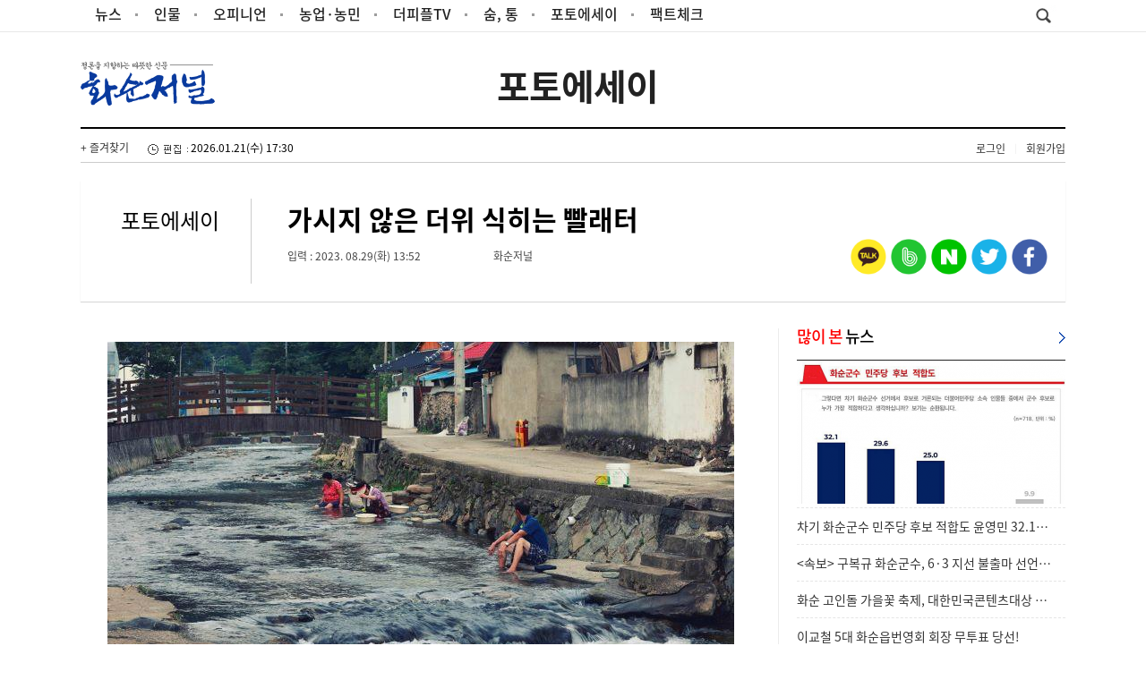

--- FILE ---
content_type: text/html
request_url: http://www.hsjn.co.kr/article.php?aid=1010661771
body_size: 5652
content:
<!DOCTYPE html>
<html>
<HTML>
<HEAD>
<TITLE>가시지 않은 더위 식히는 빨래터 - 화순저널</TITLE>
<meta http-equiv="Content-Type" content="text/html; charset=euc-kr">
<script src="http://code.jquery.com/jquery-latest.js"></script>
<link href="//maxcdn.bootstrapcdn.com/font-awesome/4.1.0/css/font-awesome.min.css" rel="stylesheet" />
<script src="/jquery/jquery.bxslider.min.js"></script>
<script src="/jquery/jquery_menu.js"></script>
<meta name="viewport" content="width=1200">
<link rel="icon" type="image/x-icon" href="/favicon.ico">

	<meta property='og:type' content='website'>
	<meta property='og:title' content='가시지 않은 더위 식히는 빨래터'/>
	<meta property='og:type' content='article'/>
	<meta property='og:url' content='http://www.hsjn.co.kr/article.php?aid=1010661771'/>
	<meta property='og:image' content='http://www.hsjn.co.kr/upimages/gisaimg/202308/29_10106.jpg?ver=2'/>	<meta property='og:site_name' content='hsjn'/>
	<meta property="og:regDate" content="20260121174052" />
	<meta property='og:description' content='가시지 않은 더위를 식히는 빨래터.30도를 웃도는 불볕더위가 기승을 부리고 있는 가운데화순군 동복면 가수리 마을 빨래터에서 빨래하는 모습과 더위를 식히는 사람이 정겹다.'/>
<meta name="description" content="뉴스, 인물, 소식, 팩트체크, 생활나눔, 문화예술, 포토에세이, 더피플TV, 화순저널"/>



<!--[if lt IE 9]>
<script src="/js/html5.js"></script>
<![endif]-->
<!--[if (gte IE 6)&(lte IE 8)]>
<script src="/js/selectivizr-min.js" type="text/javascript"></script>
<![endif]-->

<link rel="stylesheet" href="/css/news.css?time=1768984852" type="text/css">

<script language="JavaScript" src="/include/news.js?k=1"></script>
<script type="text/javascript" src="/js/common.js"></script>

</head>
<body bgcolor='#ffffff' style='margin:0px'><div class="topbar_wrap">
<div class="topbar">
<div class="logo"><a href="/">홈페이지</a></div>
<div class="sns_wrap">
<div class="social">
	<ul>
		<li class="facebook"><a href="https://www.facebook.com/sharer.php?u=http%3A%2F%2Fwww.hsjn.co.kr%2F%2Farticle.php%3Faid%3D1010661771" title="페이스북 공유하기" target="_blank">페이스북</a></li>
		<li class="twitter"><a href="https://twitter.com/intent/tweet?url=http%3A%2F%2Fwww.hsjn.co.kr%2F%2Farticle.php%3Faid%3D1010661771&text=%EA%B0%80%EC%8B%9C%EC%A7%80+%EC%95%8A%EC%9D%80+%EB%8D%94%EC%9C%84+%EC%8B%9D%ED%9E%88%EB%8A%94+%EB%B9%A8%EB%9E%98%ED%84%B0" title="트위터 공유하기" target="_blank">트위터</a></li>
		<li class="kakao"><a href="https://story.kakao.com/share?url=http%3A%2F%2Fwww.hsjn.co.kr%2F%2Farticle.php%3Faid%3D1010661771" title="카카오스토리 공유하기" target="_blank">카카오스토리</a></li>
		<li class="band"><a href="http://www.band.us/plugin/share?body=%EA%B0%80%EC%8B%9C%EC%A7%80+%EC%95%8A%EC%9D%80+%EB%8D%94%EC%9C%84+%EC%8B%9D%ED%9E%88%EB%8A%94+%EB%B9%A8%EB%9E%98%ED%84%B0%20http%3A%2F%2Fwww.hsjn.co.kr%2F%2Farticle.php%3Faid%3D1010661771" title="밴드 공유하기" target="_blank">밴드</a></li>
	</ul>
</div>
</div>
<div class="title"><p>가시지 않은 더위 식히는 빨래터</p></div>
<div class="progress" id="progress"></div>
</div>
</div>

<script>
$(document).ready( function() {
	$(window).scroll( function() {
	var read_top = $(window).scrollTop();
	if (read_top > 340 ) {
		$('.topbar_wrap').animate({ top: "0" },0 );
	} else {
		$('.topbar_wrap').animate({ top:"-76px" },0 );
	}
	var scrolltop = $(document).scrollTop();
	var height = $(document).height();
	var windowHeight = $(window).height();
	var progress = (scrolltop / (height - windowHeight)) * 100 + '%';
	$('#progress').css('width', progress);
	});

});
</script>


<style>
	
/* 기사뷰 탑 바 */
.topbar_wrap {position:fixed; left:0; top:-76px; width:100%; height:76px; padding:0; background:url("/img/bg_fx_topbar.png") repeat-x scroll 0 0; z-index:500}
.topbar_wrap .topbar {position:relative; width:100%; min-width:1100px; min-height:56px; margin:0 auto;padding-bottom:15px;}
.topbar_wrap .topbar .logo {position:absolute; left:20px; top:14px;}
.topbar_wrap .topbar .logo a {display:block; width:120px; height:30px; text-indent:-9999px; background:url("/upimages/logo.png") no-repeat;background-size: contain;}
.topbar_wrap .topbar .sns_wrap {position:absolute; top:16px; right:30px;}
.topbar_wrap .topbar .sns_wrap .social {float:left;}
.topbar_wrap .topbar .sns_wrap .social li {float:left; background:url("/img/set_sub.png") no-repeat scroll 0 0 transparent; width:27px; height:30px;}
.topbar_wrap .topbar .sns_wrap .social li a {display:block; width:27px; height:30px; text-indent:-9999px;}
.topbar_wrap .topbar .sns_wrap .social li.facebook {background-position:0 -419px; margin-right:3px;}
.topbar_wrap .topbar .sns_wrap .social li.facebook:hover {background-position:0 -449px;}
.topbar_wrap .topbar .sns_wrap .social li.twitter {background-position:-32px -419px; margin-right:2px;}
.topbar_wrap .topbar .sns_wrap .social li.twitter:hover {background-position:-32px -449px;}
.topbar_wrap .topbar .sns_wrap .social li.kakao {background-position:-92px -419px; margin-right:1px;}
.topbar_wrap .topbar .sns_wrap .social li.kakao:hover {background-position:-92px -449px;}
.topbar_wrap .topbar .sns_wrap .social li.band {width:40px; background-position:-152px -419px; margin-right:8px;}
.topbar_wrap .topbar .sns_wrap .social li.band:hover {background-position:-152px -449px;}
.topbar_wrap .topbar .sns_wrap .social li.nhnblog {width:30px; background-position:-370px -419px; margin-right:5px;}
.topbar_wrap .topbar .sns_wrap .social li.nhnblog:hover {background-position:-370px -449px;}

.topbar_wrap .topbar .title { min-width:200px;}
.topbar_wrap .topbar .title p { overflow:hidden;  max-width:500px;color:#000000; margin:0 auto; padding-top:14px;font-size:20px;font-weight:bold; letter-spacing:0; text-align:center; text-overflow:ellipsis; white-space:nowrap }

.progress { display: block; position: absolute;top: 60px; height:3px;background:#3399ff;transition: width .4s ease-out;transform: rotateZ(0deg);z-index: 99999998;width:0 }
</style>



<div class="wrap">


<div id='topmenu_bg'>
<div id='topmenu'>
<ul id="main-menu">
<li>
	<a href="/section.php?sid=2">뉴스</a>
	<ul class="sub-menu">
<li><a href='/section.php?sid=2'>정치</a></li>
<li><a href='/section.php?sid=3'>경제</a></li>
<li><a href='/section.php?sid=4'>사회</a></li>
<li><a href='/section.php?sid=32'>건강·의료</a></li>
<li><a href='/section.php?sid=6'>교육</a></li>
<li><a href='/section.php?sid=7'>스포츠</a></li>
<li><a href='/section.php?sid=12'>전남도</a></li>
<li><a href='/section.php?sid=34'>소방서</a></li>
<li><a href='/section.php?sid=35'>동네방네</a></li>
<li><a href='/section.php?sid=36'>환경</a></li>
<li><a href='/section.php?sid=37'>여성·청년</a></li>
<li><a href='/section.php?sid=38'>문화</a></li>
<li><a href='/section.php?sid=43'>종교·영성</a></li>	</ul>
</li>

</li>
<li>
	<a href="#">인물</a>
	<ul class="sub-menu">
<li><a href='/section.php?sid=8'>인터뷰</a></li>
<li><a href='/section.php?sid=33'>화순 현대사 인물전</a></li>	</ul>
</li>
<li>
	<a href="#">오피니언</a>
	<ul class="sub-menu">
<li><a href='/section.php?sid=20'>칼럼</a></li>
<li><a href='/section.php?sid=41'>데스크칼럼</a></li>
<li><a href='/section.php?sid=21'>기고</a></li>
<li><a href='/section.php?sid=42'>화순사람들 협동조합</a></li>
<li><a href='/section.php?sid=44'>한광용 Generative New Media Art</a></li>	</ul>
</li>
<li>
	<a href="#">농업·농민</a>
	<ul class="sub-menu">
<li><a href='/section.php?sid=29'>농업·농민</a></li>
<li><a href='/section.php?sid=31'>귀농·귀촌</a>	</ul>
</li>
<li>
	<a href="/section.php?sid=22">더피플TV</a>
</li>
<li>
	<a href="#">숨, 통</a>
	<ul class="sub-menu">
<li><a href='/section.php?sid=17'>영화</a></li>
<li><a href='/section.php?sid=18'>책</a></li>
<li><a href='/section.php?sid=30'>시와 삶</a></li>
<li><a href='/section.php?sid=39'>여행</a></li>
<li><a href='/section.php?sid=40'>요리</a></li>	</ul>
</li>
<li>
	<a href="/section.php?sid=25">포토에세이</a>
</li>

<li>
	<a href="/section.php?sid=10">팩트체크</a>
</li>



</ul>

<ul class='search'><form method="get" action="/searchs.php" name='searchform' style='margin:0;'>
<div style="padding:1px;float:left;width:140px;height:30px;"><input type="text" name="searchword" size="18" class="sbox"></div><input type='image' src="/nimg/search.png" style='verical-align:bottom'></form>

</ul>

</div>



</div>



<table width='1100' border="0" cellspacing="0" cellpadding="0" style='margin:30px auto 10px' align='center'>
<tr>
<td width='140'><a href='/'><img src='/upimages/logo.png' width='150' border='0'></a></td>
<td valign='top'><div  id='big_sec_ttl'> <A href='/section.php?sid=25'>포토에세이</a></div></td>
<td width='140'></td>
</tr>
<tr>
<td colspan='3'>

<ul class='ssmenu'>
</ul></td>
</tr>
</table>



<div class="top_gnbBG">
<div class='top_gnb2'>
<ul class='fsite2'>
<li><a href='#' onclick="window.external.AddFavorite('http://www.hsjn.co.kr','화순저널');">+ 즐겨찾기</a></li>
<li><img src='/img/time.gif' align='absmiddle'> 2026.01.21(수) 17:30</li>
</ul>

<ul class='top_login'>
<li><a href="/member/login.php">로그인</a></li>
<li class='mgubun'>|</li>
<li><a href="/member/register.php">회원가입</a></li>
</ul>
</div>
</div><div id='title_wrap'>
<span>포토에세이</span>
<div id='adttl'>
가시지 않은 더위 식히는 빨래터<ul id='byline'>
<li>입력 : 2023. 08.29(화) 13:52</li>
<li>화순저널</li>
</ul>
<ul id='social'>
<script src="//developers.kakao.com/sdk/js/kakao.min.js"></script>
<script type='text/javascript'>
var pTitl = $("meta[property='og:title']").attr("content");
var pDesc = $("meta[property='og:description']").attr("content");
var pImg = $("meta[property='og:image']:eq(0)").attr("content");
    Kakao.init('2bf632cf16bf5b8ad872e7467e93ace2');
    function sendLink() {
      Kakao.Link.sendDefault({
        objectType: 'feed',
        content: {
          title: pTitl,
          description: pDesc,
          imageUrl: pImg,
          link: {
            mobileWebUrl: 'http://m.hsjn.co.kr/article.php?aid=1010661771',
            webUrl: 'http://www.hsjn.co.kr/article.php?aid=1010661771'
          }
        },
        buttons: [
          {
            title: '기사보기',
            link: {
            mobileWebUrl: 'http://m.hsjn.co.kr/article.php?aid=1010661771',
            webUrl: 'http://www.hsjn.co.kr/article.php?aid=1010661771'
            }
          },
          {
            title: '홈페이지',
            link: {
            mobileWebUrl: 'http://m.hsjn.co.kr',
            webUrl: 'http://www.hsjn.co.kr'
            }
          }
        ]
      });
    }
</script>
<li><a href="https://www.facebook.com/sharer.php?u=http%3A%2F%2Fwww.hsjn.co.kr%2F%2Farticle.php%3Faid%3D1010661771" title="페이스북으로 공유하기" target="_blank"><img src='/sns/facebook.png'></a></li>
<li><a href="https://twitter.com/intent/tweet?url=http%3A%2F%2Fwww.hsjn.co.kr%2F%2Farticle.php%3Faid%3D1010661771&text=%EA%B0%80%EC%8B%9C%EC%A7%80+%EC%95%8A%EC%9D%80+%EB%8D%94%EC%9C%84+%EC%8B%9D%ED%9E%88%EB%8A%94+%EB%B9%A8%EB%9E%98%ED%84%B0" title="트위터로 공유하기" target="_blank"><img src='/sns/twitter.png'></li>
<li><a href="http://share.naver.com/web/shareView.nhn?url=http%3A%2F%2Fwww.hsjn.co.kr%2F%2Farticle.php%3Faid%3D1010661771&title=%EA%B0%80%EC%8B%9C%EC%A7%80+%EC%95%8A%EC%9D%80+%EB%8D%94%EC%9C%84+%EC%8B%9D%ED%9E%88%EB%8A%94+%EB%B9%A8%EB%9E%98%ED%84%B0" title="네이버로 공유하기"  target="_blank"><img src='/sns/naver.png'></li>
<li><a href='http://band.us/plugin/share?body=%EA%B0%80%EC%8B%9C%EC%A7%80+%EC%95%8A%EC%9D%80+%EB%8D%94%EC%9C%84+%EC%8B%9D%ED%9E%88%EB%8A%94+%EB%B9%A8%EB%9E%98%ED%84%B0%20http%3A%2F%2Fwww.hsjn.co.kr%2F%2Farticle.php%3Faid%3D1010661771' title="밴드로 공유하기"  target='_blank'><img src='/sns/band.png'></a></li>
<li><a href='javascript:sendLink()' title="카카오톡 공유하기"><img src='/sns/talk.png'></a></li>

</ul>
</div>
</div><table width=1100 cellpadding=0 cellspacing=0 border=0 align='center' style='margin:0 auto'>
<tr valign="top"><td><table width=100% cellpadding=0 cellspacing=0 border=0><tr><td style='padding: 0 0 20 0;text-align: justify;'><div id=content><table align=center cellpadding=3 width='700' style='margin:10px auto 30px'>
		<tr><td><img src=/view_img.php?gimg=202308/29_10106.jpg  width='700' border=0></td></tr></table>가시지 않은 더위를 식히는 빨래터.<br />
30도를 웃도는 불볕더위가 기승을 부리고 있는 가운데<br />
화순군 동복면 가수리 마을 빨래터에서 빨래하는 모습과 더위를 식히는 사람이 정겹다.<div style='margin-top:20px;text-align:right'>화순저널 hsjn2004@naver.com</div></div></td></tr></table><ul id='social2'>
<script src="//developers.kakao.com/sdk/js/kakao.min.js"></script>
<script type='text/javascript'>
var pTitl = $("meta[property='og:title']").attr("content");
var pDesc = $("meta[property='og:description']").attr("content");
var pImg = $("meta[property='og:image']:eq(0)").attr("content");
    Kakao.init('2bf632cf16bf5b8ad872e7467e93ace2');
    function sendLink() {
      Kakao.Link.sendDefault({
        objectType: 'feed',
        content: {
          title: pTitl,
          description: pDesc,
          imageUrl: pImg,
          link: {
            mobileWebUrl: 'http://m.hsjn.co.kr/article.php?aid=1010661771',
            webUrl: 'http://www.hsjn.co.kr/article.php?aid=1010661771'
          }
        },
        buttons: [
          {
            title: '기사보기',
            link: {
            mobileWebUrl: 'http://m.hsjn.co.kr/article.php?aid=1010661771',
            webUrl: 'http://www.hsjn.co.kr/article.php?aid=1010661771'
            }
          },
          {
            title: '홈페이지',
            link: {
            mobileWebUrl: 'http://m.hsjn.co.kr',
            webUrl: 'http://www.hsjn.co.kr'
            }
          }
        ]
      });
    }
</script>
<li><a href="https://www.facebook.com/sharer.php?u=http%3A%2F%2Fwww.hsjn.co.kr%2F%2Farticle.php%3Faid%3D1010661771" title="페이스북으로 공유하기" target="_blank"><img src='/sns/facebook.png'></a></li>
<li><a href="https://twitter.com/intent/tweet?url=http%3A%2F%2Fwww.hsjn.co.kr%2F%2Farticle.php%3Faid%3D1010661771&text=%EA%B0%80%EC%8B%9C%EC%A7%80+%EC%95%8A%EC%9D%80+%EB%8D%94%EC%9C%84+%EC%8B%9D%ED%9E%88%EB%8A%94+%EB%B9%A8%EB%9E%98%ED%84%B0" title="트위터로 공유하기" target="_blank"><img src='/sns/twitter.png'></li>
<li><a href="http://share.naver.com/web/shareView.nhn?url=http%3A%2F%2Fwww.hsjn.co.kr%2F%2Farticle.php%3Faid%3D1010661771&title=%EA%B0%80%EC%8B%9C%EC%A7%80+%EC%95%8A%EC%9D%80+%EB%8D%94%EC%9C%84+%EC%8B%9D%ED%9E%88%EB%8A%94+%EB%B9%A8%EB%9E%98%ED%84%B0" title="네이버로 공유하기"  target="_blank"><img src='/sns/naver.png'></li>
<li><a href='http://band.us/plugin/share?body=%EA%B0%80%EC%8B%9C%EC%A7%80+%EC%95%8A%EC%9D%80+%EB%8D%94%EC%9C%84+%EC%8B%9D%ED%9E%88%EB%8A%94+%EB%B9%A8%EB%9E%98%ED%84%B0%20http%3A%2F%2Fwww.hsjn.co.kr%2F%2Farticle.php%3Faid%3D1010661771' title="밴드로 공유하기"  target='_blank'><img src='/sns/band.png'></a></li>
<li><a href='javascript:sendLink()' title="카카오톡 공유하기"><img src='/sns/talk.png'></a></li>

</ul><table width=100% cellpadding='0' cellspacing='0' border='0' style='margin:20px 0'>
<tr><td height='1' bgcolor='#a5a5a5'></td></tr>
<tr><td align='right' style='padding: 8px 10px 4px 0'>
<a href=javascript:history.go(-1)><img src=./homeimg/btn_back.gif border=0 align=absmiddle></a>
<a href=print.php?aid=1010661771 target=_blank><img src=./homeimg/btn_print.gif border=0 align=absmiddle></a>

<a href=scrap.php?aid=1010661771><img src=/homeimg/btn_scrap.gif border=0 align=absmiddle></a>
<a href=#top><img src=/homeimg/btn_top.gif border=0 align=absmiddle></a></td></tr>
</table></td>
<td width='20'><img src='/gong.gif' width='20' height='0'></td>
<td width='1' bgcolor='#ECECEC'><img src='/gong.gif' width='1' height='0'></td>
<td width='20'><img src='/gong.gif' width='20' height='0'></td>
<td valign=top width='300' style='padding:0 0 10 0'><div id='dan4'>

<div class='dan3_box'>
<div class='rttl'><a href="#" class="sec_ttl"><font color='red'>많이 본</font> 뉴스<span></span></a></div>
<div style='text-align:center'><a href='/article.php?aid=1932254387'><img src='/upimages/thumb/300x160_19322.png' ></a></div><div id='top_jul'><a href='/article.php?aid=1932254387' class='title_jul'>차기 화순군수 민주당 후보 적합도 윤영민 32.1…</a></div><div id='top_jul'><a href='/article.php?aid=1933272053' class='title_jul'><속보> 구복규 화순군수, 6·3 지선 불출마 선언…</a></div><div id='top_jul'><a href='/article.php?aid=1930666408' class='title_jul'>화순 고인돌 가을꽃 축제, 대한민국콘텐츠대상 …</a></div><div id='top_jul'><a href='/article.php?aid=1931437756' class='title_jul'>이교철 5대 화순읍번영회 회장 무투표 당선!</a></div><div id='top_jul'><a href='/article.php?aid=1931385106' class='title_jul'>화순군, ‘2026년 군민과의 대화’ 순항</a></div><div id='top_jul'><a href='/article.php?aid=1931226682' class='title_jul'>화순공공도서관, 겨울 독서교실 「K-코드로 알아…</a></div><div id='top_jul'><a href='/article.php?aid=1930931991' class='title_jul'>화순군립최상준미술관 소장작품전 ‘예술의 만남…</a></div></div>

<div class='dan3_box mT20'>
<div class='rttl'><a href="#" class="sec_ttl"><font color='red'>최신</font> 뉴스<span></span></a></div>
<ul class='side_photo'>
<li><a href='/article.php?aid=1933468436'><img src='/upimages/thumb/7660_19334.png' ><p>화순군립최상준미술관, ‘동구리 어린이 미술학교…</p></a></li><li><a href='/article.php?aid=1933341182'><img src='/upimages/thumb/7660_19333.png' ><p>화순군청소년수련관, ‘2026년 겨울방학 특별 프로…</p></a></li><li><a href='/article.php?aid=1933272053'><img src='/upimages/thumb/7660_19332.png' ><p><속보> 구복규 화순군수, 6·3 지선 불출마 선언</p></a></li><li><a href='/article.php?aid=1933184443'><img src='/upimages/thumb/7660_19331.png' ><p>화순군립최상준미술관, 미술교실 수강생 모집</p></a></li><li><a href='/article.php?aid=1933091706'><img src='/upimages/thumb/7660_19330.png' ><p>화순군, 논 땅심 키워 벼 깨씨무늬병 예방 나선다</p></a></li><li><a href='/article.php?aid=1932956798'><img src='/upimages/thumb/7660_19329.png' ><p>화순 사평빨래방, 타 지자체 벤치마킹으로 확산</p></a></li><li><a href='/article.php?aid=1932854490'><img src='/upimages/thumb/7660_19328.png' ><p>구복규 군수, 청풍면민의 생생한 의견, 군정에 적…</p></a></li><li><a href='/article.php?aid=1932716751'><img src='/upimages/thumb/7660_19327.png' ><p>장복자 청풍면장, 헌신적인 봉사로 섬김 행정 추진…</p></a></li><li><a href='/article.php?aid=1932620607'><img src='/upimages/thumb/7660_19326.png' ><p>화순교육지원청 Wee센터, 지역아동센터 아동 대상…</p></a></li><li><a href='/article.php?aid=1932586838'><img src='/upimages/thumb/7660_19325.png' ><p>화순군, ‘장기요양 재택의료센터 시범사업’ 업무…</p></a></li></ul></div>
</div></td>
</tr>
</table>
<div id='footer_menu'><a href='/intro/?menu=greeting'>회사소개</a><img src='/menu/copy/gu.gif' border='0'><A href='/intro/?menu=stipulation'>회원약관</a><img src='/menu/copy/gu.gif' border='0'><a href="/intro/?menu=privacy">개인정보보호정책</a><img src='/menu/copy/gu.gif' border='0'><a href="/intro/?menu=child">청소년보호정책</a><img src='/menu/copy/gu.gif' border='0'><A href='/form/contact.php'>제휴문의</a><img src='/menu/copy/gu.gif' border='0'><A href='/intro/?menu=yoon1'>인터넷신문윤리 강령</a><img src='/menu/copy/gu.gif' border='0'><A href='/form/ad.php'>광고문의</a><img src='/menu/copy/gu.gif' border='0'><A href='/form/'>기사제보</a></div>
<div id='footer_wrap'>
<div id='footer'>
<div id='flogo'><img src='/upimages/flogo.png'></div>
<div id='copyright'>
<li>제호 : 화순저널 ｜ 등록번호 : 전남, 아00377  ｜ 등록연월일 : 2020년 7월 16일 ｜  발행인 : 주식회사 하다  김지유 | 편집인 : 김지유</li>
<li>주소 : 전라남도 화순군 화순읍 자치샘로64(향청리) ｜ 전화 :  061-373-2004 ｜ 이메일 :  hsjn2004@naver.com｜ 청소년보호책임자 : 김한중</li>
<li>[ 화순저널 ]을 통해 제공되는 모든 콘텐츠는 무단 사용, 복사, 배포 시 저작권법에 저해되며 법적 제재를 받을 수 있습니다.</li> 
</div>
</div>
</div>
<div id='gotop' class='radius'><i class="fa fa-chevron-up" aria-hidden="true"></i></div><script>tmenu('8');</script>

--- FILE ---
content_type: text/css
request_url: http://www.hsjn.co.kr/css/news.css?time=1768984852
body_size: 7199
content:
@import url('layout.css?v=4');
@import url('skin.css?v=1');
dl,ul,ol { list-style:none;margin:0; padding:0 }
* { box-sizing:border-box; -moz-box-sizing:border-box; -webkit-box-sizing:border-box; }

a, img, input, button { selector-dummy: expression(this.hideFocus=true); }

a:link {  color: #333; text-decoration: none}
a:visited {  color: #003366; text-decoration: none}
a:hover {  color: #0000FF; text-decoration: underline}
a:active {  color: #FF3300; text-decoration: underline}


a.menu:link,a.menu:visited{ font-size:15px;text-decoration:none;letter-spacing:-1px;font-weight:normal;color:#000000}
a.menu:hover{ color:#D82612}
a.menu:active{ color:#00CCFF}

a.login:link,a.login:visited{ color:#222222; font-size:11px; font-family:돋움; padding:0 5px 0 5px; letter-spacing:-1px; text-decoration:none;}
a.login:hover{ ;color:#f0f0f0}
a.login:active{ color:#00CCFF}

.time {font-family:tahoma; font-size:8pt; letter-spacing:0px;color:#777777}
a.wmenu1:link,a.wmenu1:visited{ font-size: 9pt; text-decoration:none;color:#FFFFFF}
a.wmenu1:hover{ color:#FFFFCC}
a.wmenu1:active{ color:#00CCFF}

.youttl { font-size: 10pt; text-decoration:none;letter-spacing:-1px;color:#FFFFFF;font-weight:bold;padding:10px;}
a.wmenu:link,a.wmenu:visited{ font-size:12px; text-decoration:none;letter-spacing:-1px;color:#FFFFFF;line-height:14px }
a.wmenu:hover{ color:#FFFFCC}
a.wmenu:active{ color:#00CCFF}


a.topnews:link,a.topnews:visited{ font-size:14px;text-decoration:none;letter-spacing:0px;font-weight:bold;color:#222222}
a.topnews:hover{ color:#FFFF51}
a.topnews:active{ color:#cc0000}

a.sub_sec_ttl:link,a.sub_sec_ttl:visited{ font-weight:500;font-size:38px;text-decoration:none;letter-spacing:0px; color:#222}
a.sub_sec_ttl:hover{ color:#222}
a.sub_sec_ttl:active{ color:#222}

a.gi:link,a.gi:visited{ font-size: 9pt;text-decoration:none;letter-spacing:0px; color:#44538E}
a.gi:hover{ color:#CC0000}
a.gi:active{ color:#CC0000}

a.title_jul:link,a.title_jul:visited{ font-size:14px; font-weight:400; text-decoration:none;color:#333 }
a.title_jul:hover{  color:#C40909}
a.title_jul:active{ color:#C40909}

#ttl { text-align:left;margin-bottom:7px  }
#ttl:after {clear: both;content:'';display: block;height:0;visibility: hidden;}

a.han:link,a.han:visited{text-decoration:none;font-size:13px; color:#000000}
a.han:hover{ color:#C40909}
a.han:active{ color:#9A8F32}


a.relate:link,a.relate:visited{ font-size: 11pt; font-weight: bold;  text-decoration:none;letter-spacing:-1px; color:#000000}
a.relate:hover{ color:#C40909}
a.relate:active{ color:#9A8F32}


.menu_bg {  background-color: #F9F9F9; background-image: url("/homeimg/menu_bg2.gif"); background-repeat: repeat-x}

#mhead { width:100%;border: #d00808 2px solid; padding-left:15px;margin-bottom:20px; background-repeat: repeat-x}

a.mainhead:link,a.mainhead:visited{text-decoration:none;font-weight: bold;line-height:120%; font-size: 22pt;letter-spacing:-3px; color:#202020}
a.mainhead:hover{ color:#da0309}
a.mainhead:active{ color:#0099FF}


a.headline:link,a.headline:visited{text-decoration:none;font-weight: bold; font-size: 16pt;letter-spacing:-2px; color:#202020}
a.headline:hover{ color:#da0309}
a.headline:active{ color:#0099FF}

a.nheadline:link,a.nheadline:visited{text-decoration:none;font-weight: bold; font-size: 15pt;letter-spacing:-2px; color:#202020}
a.nheadline:hover{ color:#da0309}
a.nheadline:active{ color:#0099FF}

a.htitle:link,a.htitle:visited{text-decoration:none; font-weight: bold; font-size: 12pt; color:#CC0000}
a.htitle:hover{ color:#FF0000}
a.htitle:active{ color:#0099FF}


a.maintitle:link,a.maintitle:visited {overflow: hidden;
    height: 28px;
    padding-bottom: 2px;
    font-weight: bold;
    font-size: 19px;
    letter-spacing: -0.07em;
    word-break: break-all;
    word-wrap: normal;}
a.maintitle:hover {color:#d3231a; }
a.maintitle:active{ color:#0099FF;}


a.subtitle:link,a.subtitle:visited {color:#333;font-size:16px;text-decoration:none;font-weight:400 }
a.subtitle:hover { color:#d3231a; }
a.subtitle:active{ color:#0099FF; }


a.rittl:link,a.rittl:visited{font:11pt;color:#000063;font-weight:bold;letter-spacing:-1px;text-decoration:none;}
a.rittl:hover{ color:#DE0000 }
a.rittl:active{ color:#0099FF }

a.subtitle1:link,a.subtitle1:visited{font-size:15px;color:#202020;text-decoration:none;}
a.subtitle1:hover{color:#DE0000;}
a.subtitle1:active{color:#0099FF;}

a.sub1title:link,a.sub1title:visited{font:11pt;color:#000063;font-weight:bold;text-decoration:none;}
a.sub1title:hover{color:#DE0000 }
a.sub1title:active{color:#0099FF}

a.sublist:link,a.sublist:visited{font-size:15px;color:#333;font-weight:400;letter-spacing:-1px;text-decoration:none;}
a.sublist:hover{color:#DE0000;}
a.sublist:active{color:#0099FF;}

a.sublist1:link,a.sublist1:visited{font-size:14px;color:#000000;font-weight:bold;letter-spacing:-1px;text-decoration:none;}
a.sublist1:hover{ color:#DE0000 }
a.sublist1:active{ color:#0099FF }


#title{margin-top:3px; }

.title2 {  font-size: 10pt; font-weight: bold; letter-spacing:-1px;color:#737373}

.read_title{ font-size: 18pt;letter-spacing:-3px; color:#000000;font-weight:bold;text-decoration:none;}
#content{ font-size:16px;color:#000;line-height:1.8em  }

a.s1title:link{text-decoration:underline; font-weight: bold; font-size: 10pt; color:#B53C39}
a.s1title:visited{text-decoration:underline; font-weight: bold; font-size: 10pt; color:#B53C39}
a.s1title:hover{text-decoration:underline; font-weight: bold; font-size: 10pt; color:#B53C39}
a.s1title:active{text-decoration:underline; font-weight: bold; font-size: 10pt; color:#0000CC}

.listttl{text-decoration:none; font-weight: bold; font-size: 10pt;letter-spacing:-1px; color:#000063}
a.listttl:link{text-decoration:none; font-weight: bold; font-size: 10pt;letter-spacing:-1px; color:#000063}
a.listttl:visited{text-decoration:none; font-weight: bold; font-size: 10pt;letter-spacing:-1px; color:#000063}
a.listttl:hover{text-decoration:none; font-weight: bold; font-size: 10pt;letter-spacing:-1px; color:#FF3300}
a.listttl:active{text-decoration:none; font-weight: bold; font-size: 10pt;letter-spacing:-1px; color:#0000CC}


a.list:link{text-decoration:none; font-weight: bold; letter-spacing:-1px;font-size: 11pt; color:#222222}
a.list:visited{text-decoration:none; font-weight: bold;letter-spacing:-1px;font-size: 11pt; color:#222222}
a.list:hover{text-decoration:underline; font-weight: bold;letter-spacing:-1px;font-size: 11pt; color:#FF3300}
a.list:active{text-decoration:underline; font-weight: bold;letter-spacing:-1px;font-size: 11pt; color:#0000CC}

.jung_list{text-decoration:none; font-weight: bold; font-size: 9pt; color:#1A11B3}
.i_border {border:1px #CCCCCC solid;}

a.secttl:link,a.secttl:visited{text-decoration:none; font-weight: bold; font-size: 11pt; color:#3522A4 }
a.secttl:hover{ color:#DE0000 }
a.secttl:active{ color:#0099FF }


.youtube {text-decoration:none; font-weight: bold; font-size: 11pt; color:#CCCCCC;letter-spacing:-1px;}


a.jung_list:link,a.jung_list:visited{text-decoration:none; font-weight: bold; font-size: 9pt; color:#32209B}
a.jung_list:hover{text-decoration:underline; font-weight: bold; font-size: 9pt; color:#DE0000}
a.jung_list:active{text-decoration:underline; font-weight: bold; font-size: 9pt; color:#0099FF}

.copy {font-family:Dotum,tahoma; font-size:8pt; letter-spacing:0px;color:#666666;}
.ctime {font-family:tahoma; font-size:8pt; letter-spacing:0px;color:#222222;}

.selectstyle00
{
    FONT-SIZE: 9pt;
    MARGIN: 0px;
    COLOR: black;
    FONT-FAMILY: 굴림체;
    BACKGROUND-COLOR: #DEDCE8;
}
.selectstyle01
{
    FONT-SIZE: 9pt;
    MARGIN: 0px;
    COLOR: #FFFFFF;
    FONT-FAMILY: 굴림체;
    BACKGROUND-COLOR: #556783;
}
.gi_list { color:#222222;background-color:#ffffff;width:100%;font-size:9pt;line-height:26pt;padding:2 0 2 0; }
.jul {  font-size: 11pt; color:#111111; line-height: 18pt}
.list {  font-size: 9pt; line-height: 14pt}

.s_td {  font-size: 10pt; line-height: 15pt;letter-spacing:0px; font-size: 10pt; color:#333333;text-align: justify;}

a.summary:link,a.summary:visited{font-family:"Noto Sans KR";font-size:12px; line-height:1.5em;letter-spacing:-0.5px; text-decoration:none; color:#666666;font-weight:100;text-align: justify;}
a.summary:hover{ color:#000000 }
a.summary:active{ color:#000099 }


a.ssummary:link,a.ssummary:visited{font-size:12px;line-height:1.5em;text-decoration:none; color:#888;text-align: justify;}
a.ssummary:hover{ color:#000000 }
a.ssummary:active{ color:#000099 }


a.msummary:link,a.msummary:visited{ font-size:13px; line-height:1.7em;text-decoration:none; color:#666666;letter-spacing:-0.5px;font-weight:300;text-align: justify;}
a.msummary:hover{ color:#000000 }
a.msummary:active{ color:#000099 }


TD { font-size:9pt }
#dan2bg {border-top: #e4e4e4 1px solid;border-left: #e4e4e4 1px solid;border-right: #e4e4e4 1px solid;padding:10px;height:100%; background-color: #F5F5F5; }
.box { BORDER-BOTTOM: #cccccc 1px solid; BORDER-LEFT: #777777 1px solid; BORDER-RIGHT: #cccccc 1px solid; BORDER-TOP: #777777 1px solid; FONT-SIZE: 9pt }
.sbox { background-color: #FFFFFF; BORDER: #FFFFFF 0px solid; FONT-SIZE:12px;width:140px;height:28px;color:#222222;padding:3px 0 0 10px;margin:0px;font-weight:bold; }

.nbox2 { width:250px;padding:8px;height:95px;BORDER-BOTTOM: #d6d6d6 1px solid; BORDER-LEFT: #d6d6d6 1px solid; BORDER-RIGHT: #d6d6d6 1px solid; }
.mbox { background-color: #FFFFFF; BORDER-BOTTOM: #cccccc 1px solid; BORDER-LEFT: #777777 1px solid; BORDER-RIGHT: #cccccc 1px solid; BORDER-TOP: #777777 1px solid; FONT-SIZE: 9pt; color:#222222 }
.input{FONT-SIZE:12px; COLOR: #000000; background-color:#FFFFFF;border:1px solid #CCCCCC;padding:7px 0 7px 10px }
.button{ border:0;background-color:#000000;color:#FFFFFF;padding:7px 20px 10px;margin:20px 2px 30px }
.border {  border:1 #000000 dashed; border-color: #000000;; background-color: #FFCCCC}

.txtbox3 { font-size : 10pt; line-height:160%;}
.txtbox {BORDER-BOTTOM: #FFFFFF 1px solid; BORDER-LEFT: #FFFFFF 1px solid; BORDER-RIGHT: #FFFFFF 1px solid; BORDER-TOP: #FFFFFF 1px solid; font: 9pt 굴림; color:#222222; background-image:url(/homeimg/line.gif); background-position:0 -1; background-color:white; line-height:210%; width:99%; overflow:auto;}
.txtbox1 {BORDER-BOTTOM: #FFFFFF 1px solid; BORDER-LEFT: #FFFFFF 1px solid; BORDER-RIGHT: #FFFFFF 1px solid; BORDER-TOP: #FFFFFF 1px solid; font: 9pt 굴림; color:#222222; background-color:#FFFFFF; line-height:160%; width=100%; overflow:auto;}


.tr_ttl td {  font-size:13px; font-weight: bold; letter-spacing:-1px;color:#000 }
#banner {
		color : White;
		}


#button_bar {
		width:100%;
		top:0;
		position: absolute;
		background-color:#000000;
		height:19;
		}


#po_area {
		width:160px;
		position: absolute;
		left: 840;
		top: 10;
		visibility: visible;
		}


.tab_on		{ letter-spacing:-1px; font-weight:bold; color:#125eac; }
.tab_off	{ letter-spacing:-1px;  font-weight:bold; color:#8b8b8b; }

.ln_dot1	{ height:1px; line-height:0; font-size:0; background:url('/nimg/ln_dot1.gif') repeat-x; }

.bx_htab { background-color:#FFFFFF; border-left:1px solid #C2C2C2; border-right:1px solid #C2C2C2; border-bottom:1px solid #C2C2C2; }

.ln1		{ height:1px; line-height:0; font-size:0; background-color:#EAEAEA; }
.ln2		{ height:1px; line-height:0; font-size:0; background-color:#DDDDDD; }

.ln_multi	{ height:8px; line-height:0; font-size:0; background:url('/nimg/ln_multi.gif') repeat-x; }


.date { font-size:11px; color:#999999; text-decoration:none; }
.date_dv			{ padding:0 10px 0 10px; font-size:11px; color:#999999; }

img					{ border:0; }

a:link,
a:visited,
a:active			{ color:#333333; text-decoration:none; }
a:hover				{ color:#EF3F23; text-decoration:underline; }


.bx_tab			{ background-color:#FFFFFF; border-left:1px solid #DFDFDF; border-right:1px solid #DFDFDF; border-bottom:1px solid #DFDFDF; }
.blueb			{ background-color:#FFFFFF; border-left:1px solid #d6d6d6; border-right:1px solid #d6d6d6; border-bottom:1px solid #d6d6d6; }

.news_ct { letter-spacing:-1px; color:#444444; font-weight:bold; }
.cmt_tt { letter-spacing:-1px; color:#000000; font-weight:bold; }
.cmt_ct { color:#5A5a5A; line-height:18px; }
.cmt_date { color:#5A5A5A; font-size:11px; }
.cmt_dv { color:#DFDFDF; font-size:11px; padding:0 8px 0 8px;}


.fn_orange { color:#FF7200; text-decoration:none; }
.fn_green { color:#77AE00; text-decoration:none; }



.fdot { vertical-align:middle; margin:0 2 0 0; }


.dttl { margin-top:14;}
.bbor { border:1px #DFDFDF solid; padding:5 10 5 10;width:226;background-color:#FFFFFF;}
.bbor1 { border:1px #DFDFDF solid;width:226;background-color:#FFFFFF;}

.footer { border-left:1px solid #DFDFDF; border-right:1px solid #DFDFDF; padding-top:10;width:100%; height:30; margin-top:10; background:url('/image/common/bg_footer.gif');text-align:center}
.hot { border-left:1px solid #C2C2C2; border-right:1px solid #C2C2C2; border-bottom:1px solid #C2C2C2; padding:10;width:226;background-color:#FFFFFF;}
.cool { border-left:1px solid #C2C2C2; border-right:1px solid #C2C2C2; border-bottom:1px solid #C2C2C2; padding:10;width:230;height:160;background-color:#FFFFFF;}


 /* 뉴스홈 : 포토 뉴스 */
.newsMainPhoto { padding:0; }
.newsMainPhoto h4, .newsMainPhoto p, .newsMainPhoto ul, .newsMainPhoto li { margin:0; padding:0; list-style:none; }
.newsMainPhoto .photoVisual { position:relative; width:100%; padding-top:185px; }
.newsMainPhoto .photoVisual .imageVisual { position:absolute; left:0; top:0; }
.newsMainPhoto .photoVisual a.image img { border:1px solid #777777 !important; }
.newsMainPhoto .photoVisual a.image:hover img { border:1px solid #ccc !important; }

.newsMainPhoto .photoVisual .dataNone { position:absolute; left:1px; bottom:1px; display:block; width:227px; height:30px; background:#000; -ms-filter:"alpha(opacity=50)"; opacity:0.5; filter:alpha(opacity=50);}
.newsMainPhoto h4 { position:relative; z-index:2; margin:-5px 0 0 0; padding:0 0 0 10px;}
.newsMainPhoto h4 a:link, .newsMainPhoto h4 a:visited, .newsMainPhoto h4 a:active,
.newsMainPhoto h4 a { font:bold 10pt/1.2  돋움,Dotum; color:#fff !important; letter-spacing:-1px; }
.newsMainPhoto h4 a:hover { color:#fff !important; }
.newsMainPhoto li img { vertical-align:top; }
.newsMainPhoto .mainPhotoList { position:relative; margin:10px 0 0 -2px;overflow:hidden;width:232px; }
.newsMainPhoto .mainPhotoList li { display:inline; }
.newsMainPhoto .mainPhotoList a { display:inline; float:left; margin-left:2px; }
.newsMainPhoto .mainPhotoList a img { border:1px solid #fff; }
.newsMainPhoto .mainPhotoList a:hover { background:#ccc; }
.newsMainPhoto .mainPhotoList a:hover img { border:1px solid #fff; }
.newsMainPhoto .mainPhotoList a.selected, .newsMainPhoto .mainPhotoList a.selected:hover {  border:1px solid #FF0033;  }
.newsMainPhoto .mainPhotoList a.selected img, .newsMainPhoto .mainPhotoList a.selected:hover img{border:1px solid #fff; }

.none { border:1px solid #CCCCCC; }

<!-- higlide -->
.highslide {
	cursor: url(/highslide/graphics/zoomin.cur), pointer;
    outline: none;
}
.highslide img {
	border: 1px solid #FFFFFF;
}
.highslide:hover img {
	border: 1px solid #FFFFFF;
}

.highslide-image {
    border: 2px solid white;
}
.highslide-image-blur {
}
.highslide-caption {
    display: none;

    border: 2px solid white;
    border-top: none;
    font-family: Verdana, Helvetica;
    font-size: 10pt;
    padding: 5px;
    background-color: white;
}
.highslide-loading {
    display: block;
	color: white;
	font-size: 9px;
	font-weight: bold;
	text-transform: uppercase;
    text-decoration: none;
	padding: 3px;
	border-top: 1px solid white;
	border-bottom: 1px solid white;
    background-color: black;
    /*
    padding-left: 22px;
    background-image: url(highslide/graphics/loader.gif);
    background-repeat: no-repeat;
    background-position: 3px 1px;
    */
}
a.highslide-credits,
a.highslide-credits i {
    padding: 2px;
    color: silver;
    text-decoration: none;
	font-size: 10px;
}
a.highslide-credits:hover,
a.highslide-credits:hover i {
    color: white;
    background-color: gray;
}

.highslide-move {
    cursor: move;
}
.highslide-display-block {
    display: block;
}
.highslide-display-none {
    display: none;
}
.control {
	float: right;
    display: block;
    position: relative;
	margin: 0 5px;
	font-size: 9pt;
    font-weight: none;
	text-decoration: none;
	text-transform: uppercase;
    margin-top: 1px;
    margin-bottom: 1px;
}
.control:hover {
    border-top: 0px solid #333;
    border-bottom: 0px solid #333;
    margin-top: 1px;
    margin-bottom: 1px;
}
.control, .control * {
	color: #666;
}
a.ca1:link, a.ca1:visited, a.ca1:active { text-decoration:none; color:#ffffff; }
a.ca1:hover { text-decoration:none; }

a.ca2:link, a.ca2:visited, a.ca2:active { text-decoration:none; color:#CDCDCD; }
a.ca2:hover { text-decoration:none; }

a.ca:link, a.ca:visited, a.ca:active { text-decoration:none; color:#ffffff; }
a.ca:hover { text-decoration:none; }

a.sub:link, a.sub:visited, a.sub:active { text-decoration:none; color:#009FAD; }
a.sub:hover { text-decoration:none; }
<!-- higlide -->


.tmenu { padding:5px 12px 2px 12px; font-size:12px; color:#FFFFFF; font-weight:bold; cursor:pointer;text-decoration:none;background-color:#510c3e; }
.tmenu_over { padding:5px 12px 2px 12px; font-size:12px; color:#410531; font-weight:bold; cursor:pointer;text-decoration:none;background-color:#d3cdd1; }

.news_list { width:235; height:302px; overflow:auto; scrollbar-3dlight-color:#222222;
  scrollbar-arrow-color:#aeaeae;
  scrollbar-track-color:#f6f6f6;
  scrollbar-darkshadow-color:#000000;
  scrollbar-face-color:#ffffff;
  scrollbar-highlight-color:#d6d6d6;
  scrollbar-shadow-color:#d6d6d6;}


.tab_go		{ letter-spacing:-1px; font-weight:bold; color:#006efd; }
.tab_gf	{ letter-spacing:-1px; color:#767676; }
.input_login { border:1px #CCCCCC solid; padding:4px 0px 0px 5px;width:150px;height:25px;background-color:#FFFFFF; }


.hcTable { border-top: 1px solid #CCCCCC; border-left: 1px solid #CCCCCC; border-collapse: collapse; font-size:11px; font-family:돋움; width:190px; }
.hcTitle { padding-left:15px; padding-right:15px; }
.hcControlBar { font-size:13px; }
.hcTable th { background-color:#f0efec; padding:6px 0px 3px 0px; border-right: 1px solid #DDDDDD; border-bottom: 1px solid #CCCCCC; }
.hcTable td { padding:4px 5px 4px 5px; border-right: 1px solid #CCCCCC; border-bottom: 1px solid #CCCCCC; text-align:center; background-color:#FFFFFF; color:#626262; }
.hcPrev,.hcNext { cursor:pointer; }
.hcTable select { border: 1px; border-color: #C8C8C8; border-style: solid; background-color: white; font-size: 12px;
			 color: #6C6C6C; font-family: ??,Dotum, AppleGothic, sans-serif; }
.hcTable .mouseOver { background-color:#D9ECFF; cursor:arrow; }
.hcTable .hcSun { color:#FF0000; }
.hcTable .hcSat { color:#0080C0; }
.hcTable .selectDay { background-color:#FFC8E4; }
.hcPrev { border: 1px; border-color: #C8C8C8; border-style: solid; background-color: white; font-size: 12px; color: #6C6C6C; font-family: Dotum, AppleGothic, sans-serif; padding-top:4px; }
.hcNext { border: 1px; border-color: #C8C8C8; border-style: solid; background-color: white; font-size: 12px; color: #6C6C6C; font-family: Dotum, AppleGothic, sans-serif; padding-top:4px; }
.hcToday { border: 1px; border-color: #C8C8C8; border-style: solid; background-color: white; font-size: 12px; color: #6C6C6C; font-family: Dotum, AppleGothic, sans-serif; padding-top:4px; }
.hcToday { margin-right:25px; }
.hcTable .noSelect { background-color:#EAEAEA; }
#sDateCal , #eDateCal { margin-bottom:-2px; }

.photos { width:170px;border: 1px; border-color: #C8C8C8; border-style: solid; background-color: #F4F4F4;padding:0px;margin-bottom:14px; }
.photos span { width:154px;font-size: 12px; color: #6C6C6C; margin:7px;text-align:center; }

.clfix{*zoom:1}
.clfix:after {clear: both;content:'';display: block;height:0px;visibility: hidden;}


a.pname:link,a.pname:visited{text-decoration:none; color:#0863de;font-weight:bold;font-size:16px;}
a.pname:hover{color:#000099}
a.pname:active{color:#000099}

#psangse {margin:0; padding:0;}
#psangse li { list-style:none;margin-top:4px;color:#666666; }



.garo_dot { border-bottom:1px dotted #CCCCCC; margin:20px 0 }

.tabm { overflow:hidden; background:url(../img/tabm_bg.gif) repeat-x left bottom; margin:40px 0 20px 0; }
.tabm a { display:inline-block; float:left; padding:5px 15px; border:1px solid #ddd; border-bottom:1px solid #ccc; background:#f1f1f1; }
.tabm a.on { background:#fff; border-bottom:1px solid #fff; font-weight:bold; }

#main_pdf {margin:10px 0; padding:0;overflow:hidden;}
#main_pdf li { list-style:none;margin-top:4px;color:#666666;padding-left:10px;background-image:url("/homeimg/pdfdot.gif"); background-repeat: no-repeat }
#pdfttl {text-decoration:none; color:#ff4800;font-weight:bold;font-size:14px;text-align:center;}
#pdfday {text-decoration:none; color:#444444;font-size:11px;text-align:center;}

#search_txt {margin-bottom:4px;width:263px;text-align:center;}
#search_txt a {color:#666666;margin-left:10px;}

.ma5{margin-top:5px;}
.ma10{margin-top:10px;}
.ma20{margin-top:20px;}

.mb5{margin-bottom:5px;}
.mb10{margin-bottom:10px;}
.mb20{margin-bottom:20px;}

#sub_section {text-decoration:none; text-decoration:none; color:#0863de;font-weight:bold;font-size:16px;background-color:#F4F4F4;border:1px solid #CCCCCC;padding:3px 5px}

#play_btn {position:absolute;top:50;left:100;width:54px;height:54px;background-image:url(/img/btn_play.png); -ms-filter:"alpha(opacity=50)"; opacity:0.5; filter:alpha(opacity=50);cursor:point;z-index:20;};

#movie_top { background-color:#000000;padding:10px;border:1px solid #000000 }
#movie_list {margin-top:10px;width:100%;clear:both}
#movie_list li { list-style-type:none;float:left;width:50%;padding-left:20px;margin-bottom:10px; }

.main_head {
    padding: 0 0 10px 0;
}


.main_head span {
    float: left;
    margin-right: 10px;
}

.r_hotissue .tmp_photo{clear:both}
.r_hotissue .tmp_photo ul{*overflow:hidden;*zoom:1;width:700px}
.r_hotissue .tmp_photo ul:after{display:block;clear:both;content:''}
.r_hotissue .tmp_photo li{display:inline-block;*display:inline;*zoom:1;vertical-align:top}
.r_hotissue .tmp_photo li .thumb{margin-bottom:13px}
.r_hotissue .tmp_photo li .thumb a{display:block}
.r_hotissue .tmp_photo li .t{clear:both;display:block;letter-spacing:-1px;color:#333}
.r_hotissue .tmp_photo li .s{clear:both;display:block;padding-top:8px;color:#aaa}
.r_hotissue .splt2 li{width:322px;margin-right:20px;*margin-right:24px}
.r_hotissue .splt2 li .t{font-size:16px;line-height:23px}
.r_hotissue .splt2 li .cmt{margin-top:3px}
.r_hotissue .splt3 ul{margin-bottom:-20px}
.r_hotissue .splt3 li{width:208px;margin:0 18px 13px 0;*margin-right:22px}
.r_hotissue .splt3 li .t{font-size:14px;line-height:20px}
.r_hotissue .splt4 ul{margin-bottom:-14px}
.r_hotissue .splt4 li{width:149px;margin:0 20px 12px 0;*margin-right:24px}
.r_hotissue .splt4 li .t{overflow:hidden;padding:0 1px;line-height:16px}
.r_hotissue .splt2+.small{padding-top:7px}
.r_hotissue .tmp_photo+.tmp_photo{margin-top:18px}



#thumbBox{ /*Outermost DIV for thumbnail viewer*/
position: absolute;
left: 0;
top: 0;
width: auto;
padding: 10px;
padding-bottom: 0;
background: #313131;
visibility: hidden;
z-index: 10;
cursor: hand;
cursor: pointer;
}

#thumbBox .footerbar{ /*Footer DIV of thumbbox that contains "close" link */
font: bold 16px Tahoma;
letter-spacing: 5px;
line-height: 1.1em;
color: white;
padding: 5px 0;
text-align: right;
}


#thumbBox #thumbImage{ /*DIV within thumbbox that holds the enlarged image */
background-color: white;
}

#thumbLoading{ /*DIV for showing "loading" status while thumbbox is being generated*/
position: absolute;
visibility: hidden;
border: 1px solid black;
background-color: #EFEFEF;
padding: 5px;
z-index: 5;
}

.left_menu { width:150px;background-color:#993366}
#left_menu{position:fixed;border-top:10px solid #000000;top:0}


.rttl { padding-bottom:15px;box-sizing:border-box;border-bottom:1px solid #222}
.rttl a { font-size:20px;font-weight:500 }
.rttl span {width:7px;height:13px;float:right;background:url('/img/section_more.png')no-repeat;margin-top:4px}



a.sec_ttl:link,a.sec_ttl:visited{font-size:18px;line-height:18px;color:#000000;background:#FFFFFF;font-weight:500;text-decoration:none;}
a.sec_ttl:hover{color:#000000;}
a.sec_ttl:active{color:#000000;}

.sec_ttl{font-size:16px;color:#000000;letter-spacing:-1px;font-weight:bold;text-decoration:none;}

#top_jul {padding:10px 0 ;border-top:1px dashed #e5e5e5;overflow:hidden;text-overflow: ellipsis;-o-text-overflow: ellipsis;white-space: nowrap;word-wrap: normal !important; }



#gisadan{width:1120px;margin-top:20px;}
#gisadan:after {clear: both;content:'';display: block;height:0px;visibility: hidden;}


.article_title { padding:10px 0}
.article_title li { padding:15px 0;border-bottom:1px solid #e1e1e1}

.gisa1dan { list-style:none }
.gisa2dan { list-style:none;margin-left:20px;float:left;width:250px }
.gisa3dan { list-style:none;margin-left:20px;float:left;width:270px;height:auto;}

.gisa1dan li { height:150px }
.gisa1dan li img {  }
.gisa1dan li div { margin-bottom:4px;overflow:hidden;text-overflow: ellipsis;-o-text-overflow: ellipsis;white-space: nowrap;word-wrap: normal !important;}
.gisa1dan li span { float:left;margin-right:20px }
.gisa1dan li p { margin-top:0;text-align: justify;}
.gisa1dan li:after {clear: both;content:'';display: block;height:0px;visibility: hidden;}


.gisa1dan li:last-child {border-bottom:0 }



#sokbo { height:30px;overflow:hidden;background-color:#ff0000;border:2px solid #ff0000;color:#FFFFFF;font-weight:bold;margin:10px 0}
#sokbo:after {clear: both;content:'';display: block;height:0px;visibility: hidden;}
#sokbo_ttl {float:left;width:80px;padding:5px 0 0 10px}
#news-container { height:30px;overflow:hidden;float:left;width:356px;background-color:#FFFFFF;padding:4px; }
#news-container ul { width:300px; }
#news-container ul li { margin:0;padding:7px 0 0 10px;height:30px; }





#top_view li {padding:4px;border-bottom:1px solid #F4F4F4 }
#top_view li:last-child { border-bottom:4px solid #FFFFFF }
.tborder { background-color:#FFFFFF; border-left:1px solid #d6d6d6; border-right:1px solid #d6d6d6; border-bottom:1px solid #d6d6d6;padding:8px }

#intro_ttl { font-size:22px;font-weight:bold;border-bottom:2px solid #ECECEC;padding:12px 0 6px 0;}
.intro_content { margin:20px 0 40px;font-size:14px;line-height:1.4em }

#topnews_ttl {font-size:17px;font-weight:bold;padding-top:10px;margin-bottom:5px;color:#000;background:url('/img/green_dot.gif')no-repeat;}
#topnews_ttl span { color:#d32121 }
#top_view { margin:0}
#top_view li { border-bottom:1px solid #F8F8F8;padding:7px 0}

#top_view li .toplist { float:left;width:25px;font-size:16px;color:#222222;padding-right:8px;text-align:right;letter-spacing:-1px}
#top_view li .tophot{ float:left;width:25px;font-size:16px;color:#cc0000;padding-right:8px;text-align:right;letter-spacing:-1px}
#top_view li img { float:right;width:90px;margin-left:10px}
#sidediv {width:170px;float:left}
#widthdiv {height:40px}
#top_view li:after {clear: both;content:'';display: block;height:0px;visibility: hidden;}


#live_scroll { margin-top:5px;overflow:hidden;box-sizing:border-box }
#live_scroll ul li { padding:3px auto }

a.silsigan:link,a.s1title:visited{text-decoration:none;font-size:14px; color:#000}
a.silsigan:hover{color:#B53C39}
a.silsigan:active{color:#0000CC}


#toplayer {
    width: 100%;
    height: 100px;
    background-color: white;
    position: fixed;
    top: 0;
    z-index: 999999999;
    text-align: center;
}

.section-4 { margin:0}
.section-4 .menu_tab2 {
    width: 100%;
    overflow: hidden;
    height: 50px;
    padding: 10px 0 0 0;
    margin: 0;

    font-size: 18px;
    letter-spacing: -0.07em;
    color: #fff;
    font-weight: 700;
}

#photo_wrap { clear:both;height:380px; margin:10px auto 25px;box-sizing:border-box }
._photo_frame { width:1100px;background:url(/img/pbg.png) #2a2a2d;padding:10px 20px 20px;position: relative;margin:0 auto;border-radius:20px}
._photo_frame:after {clear: both;content:'';display: block;height:0px;visibility: hidden;}
._photo_left { width:810px;float:left;overflow:hidden }
._photo_right { width:250px;float:right }

.big_photo li { float:left;position:relative;width:390px;margin-right:2px; height:295px; display: inline-block; }
.big_photo li div { position:absolute;bottom:0;left:0;width:100%;box-sizing:border-box;background:#222;padding:10px 5px;height:183px }
.big_photo li img { width:100% }
.big_photo li a { color:#FFF;display:block;box-sizing:border-box; }
.big_photo li p { width:390px; position: absolute; bottom: 20px; left: 20px;padding:0;margin:0; color: #fff; font-size: 20px;line-height:1.3em}


.photoman { width:375px; position: absolute; top:60px; left:435px }
.photoman li { width:185px; height:145px;float:left;position:relative;margin:0 5px 5px 0 }
.photoman li:nth-child(2),.photoman li:nth-child(4) { margin-right:0 }
.photoman li img{ width:100% }
.photoman li div { position:absolute;bottom:0;left:0;width:100%;box-sizing:border-box;padding:10px 5px }
.photoman li a { color:#FFF;display:block;box-sizing:border-box; }
.photoman li p { width:180px; position: absolute; bottom:10px; left:10px; color: #fff; font-size:14px;}

#photo_ttl { color: #fff;    font-weight: 700; font-size: 18px; padding: 10px 0 5px; }

.mtop_view {}
.mtop_view li { padding:3.5px 0;overflow:hidden;text-overflow: ellipsis;-o-text-overflow: ellipsis;white-space: nowrap;word-wrap: normal !important; }
.mtop_view li a { color:rgba(255,255,255,0.80);font-size:13px; }
.mtop_view li img { vertical-align:bottom; margin-right:5px;}


.msecttlw2 {
    color: #ff0000;
    font-size: 15px;
    line-height: 15px;
    display: block;
    margin-bottom: 4px;
}
.mtitle2 {
    margin-top: 6px;
    font-size:16px;
	font-weight:400;
    color: #FFFFFF;
    display: block;
	line-height:1.3em;
	padding-left:20px;
	border-left:3px solid #FFFFFF;
}
.mwriterw {
    margin-top: 6px;
    font-size: 14px;
    color: #FFFFFF;
    display: block;
}


#wrap { position:absolute; top:0px; left:50%;margin-left:-550px;width:1100px; }
#left_ad{position:absolute;top:240px;left:-140px;display:block}
#right_ad{position:absolute;top:240px;left:1120px;display:block}
.left_fixed{position:fixed;top:70px;display:block}
#right_ad_scroll {position:absolute;display:display;}


#dok-container { overflow:hidden;float:left;width:100%;padding:4px;margin:-5px auto 20px;border-bottom:2px solid #093a9e }
#dok-container ul { width:100%; }
#dok-container ul li { }
.notice {margin:0 auto 20px }
.notice li { }
.notice li span { float:right;font-size:14px;color:#555 }

#main-menu > li:nth-child(2) > ul { width:140px}
#main-menu > li:nth-child(2) > ul > li:nth-child(2) > a { letter-spacing:-1px }

--- FILE ---
content_type: text/css
request_url: http://www.hsjn.co.kr/css/layout.css?v=4
body_size: 3712
content:
@font-face {
font-family:'Noto Sans KR';
font-style:normal;
font-weight:100;
src:url(https://fonts.gstatic.com/ea/notosanskr/v2/NotoSansKR-Thin.woff2) format('woff2'),
	url(https://fonts.gstatic.com/ea/notosanskr/v2/NotoSansKR-Thin.woff) format('woff'),
	url(https://fonts.gstatic.com/ea/notosanskr/v2/NotoSansKR-Thin.otf) format('opentype');
}
@font-face {
font-family:'Noto Sans KR';
font-style:normal;
font-weight:300;
src:url(https://fonts.gstatic.com/ea/notosanskr/v2/NotoSansKR-Light.woff2) format('woff2'),
	url(https://fonts.gstatic.com/ea/notosanskr/v2/NotoSansKR-Light.woff) format('woff'),
	url(https://fonts.gstatic.com/ea/notosanskr/v2/NotoSansKR-Light.otf) format('opentype');
}
@font-face {
font-family:'Noto Sans KR';
font-style:normal;
font-weight:400;
src:url(https://fonts.gstatic.com/ea/notosanskr/v2/NotoSansKR-Regular.woff2) format('woff2'),
	url(https://fonts.gstatic.com/ea/notosanskr/v2/NotoSansKR-Regular.woff) format('woff'),
	url(https://fonts.gstatic.com/ea/notosanskr/v2/NotoSansKR-Regular.otf) format('opentype');
}
@font-face {
font-family:'Noto Sans KR';
font-style:normal;
font-weight:500;
src:url(https://fonts.gstatic.com/ea/notosanskr/v2/NotoSansKR-Medium.woff2) format('woff2'),
	url(https://fonts.gstatic.com/ea/notosanskr/v2/NotoSansKR-Medium.woff) format('woff'),
	url(https://fonts.gstatic.com/ea/notosanskr/v2/NotoSansKR-Medium.otf) format('opentype');
}
@font-face {
font-family:'Noto Sans KR';
font-style:normal;
font-weight:700;
src:url(https://fonts.gstatic.com/ea/notosanskr/v2/NotoSansKR-Bold.woff2) format('woff2'),
	url(https://fonts.gstatic.com/ea/notosanskr/v2/NotoSansKR-Bold.woff) format('woff'),
	url(https://fonts.gstatic.com/ea/notosanskr/v2/NotoSansKR-Bold.otf) format('opentype');
}

body { font-family:"Noto Sans KR",'맑은 고딕', Malgun Gothic, '돋움', Dotum,'Apple SD Gothic Neo', Helvetica, AppleGothic, Sans-serif; -webkit-text-size-adjust:none; box-sizing:border-box;-moz-box-sizing:border-box;-webkit-box-sizing:border-box}
dl,ul,ol,li{list-style:none}

/* display */
.dpn{display:none !important}
.dpi{display:inline !important}
.dpb{display:block !important}
.dpin{display:inline-block !important}

/* position */
.posiR{position:relative}
.posiA{position:absolute}

/* float */
.fl{float:left !important}
.fr{float:right !important}

/* color */
.cl666{color:#666 !important}
.cl000{color:#000 !important}/* black */
.clfff{color:#fff !important}/* white */
.clf26d4f{color:#f26d4f !important}/* red orange */
.cla685eb{color:#a685eb !important}/* purple */
.cl2c9a4b{color:#2c9a4b !important}/* green */
.cl42a2e0{color:#3d93cb !important}/* blue */
.cla81010{color:#a81010 !important}/* point */
.cla84e6f{color:#84e6f8 !important}/* sky */

/* align */
.tal{text-align:left !important}
.tac{text-align:center !important}
.tar{text-align:right !important}
.vtt{vertical-align:top !important}
.vtm{vertical-align:middle !important}
.vtb{vertical-align:bottom !important}

/* font-size */
.fs10{font-size:10px !important}
.fs11{font-size:11px !important}
.fs12{font-size:12px !important}
.fs13{font-size:13px !important}
.fs14{font-size:14px !important}
.fs15{font-size:15px !important}
.fs16{font-size:16px !important}
.fs17{font-size:17px !important}
.fs18{font-size:18px !important}
.fs19{font-size:19px !important}
.fs20{font-size:20px !important}
.fs22{font-size:22px !important}
.fs24{font-size:24px !important}
.fs30{font-size:30px !important}

/* font-weight */
.fwl{font-weight:lighter !important}
.fwn{font-weight:normal !important}
.fwb{font-weight:bold !important}
.fsi{font-style:italic !important}

/* margin */
.mmt2{margin-top:-2px !important}
.mmt3{margin-top:-3px !important}
.mG0{margin:0 !important}
.mG10{margin:10px !important}
.mG15{margin:15px !important}

.mT0{margin-top:0 !important}
.mT1{margin-top:1px !important}
.mT2{margin-top:2px !important}
.mT3{margin-top:3px !important}
.mT4{margin-top:4px !important}
.mT5{margin-top:5px !important}
.mT6{margin-top:6px !important}
.mT7{margin-top:7px !important}
.mT8{margin-top:8px !important}
.mT9{margin-top:9px !important}
.mT10{margin-top:10px !important}
.mT12{margin-top:12px !important}
.mT15{margin-top:15px !important}
.mT18{margin-top:18px !important}
.mT20{margin-top:20px !important}
.mT25{margin-top:25px !important}
.mT30{margin-top:30px !important}
.mT35{margin-top:35px !important}
.mT40{margin-top:40px !important}
.mT50{margin-top:50px !important}
.mT70{margin-top:70px !important}
.mT100{margin-top:100px !important}

.mR0{margin-right:0 !important}
.mR2{margin-right:2px !important}
.mR3{margin-right:3px !important}
.mR4{margin-right:4px !important}
.mR5{margin-right:5px !important}
.mR7{margin-right:7px !important}
.mR8{margin-right:8px !important}
.mR10{margin-right:10px !important}
.mR15{margin-right:15px !important}
.mR20{margin-right:20px !important}
.mR30{margin-right:30px !important}
.mR40{margin-right:40px !important}
.mR60{margin-right:60px !important}

.mL0{margin-left:0 !important}
.mL2{margin-left:2px !important}
.mL3{margin-left:3px !important}
.mL5{margin-left:5px !important}
.mL6{margin-left:6px !important}
.mL9{margin-left:9px !important}
.mL10{margin-left:10px !important}
.mL15{margin-left:15px !important}
.mL20{margin-left:20px !important}
.mL23{margin-left:23px !important}
.mL25{margin-left:25px !important}
.mL30{margin-left:30px !important}
.mL35{margin-left:35px !important}
.mL40{margin-left:40px !important}
.mL60{margin-left:60px !important}

.mB0{margin-bottom:0 !important}
.mB1{margin-bottom:1px !important}
.mB2{margin-bottom:2px !important}
.mB5{margin-bottom:5px !important}
.mB10{margin-bottom:10px !important}
.mB15{margin-bottom:15px !important}
.mB20{margin-bottom:20px !important}
.mB30{margin-bottom:30px !important}
.mB40{margin-bottom:40px !important}

/* padding */
.pD0{padding:0 !important}
.pD10{padding:10px !important}
.pD15{padding:15px !important}
.pD20{padding:20px !important}

.pT0{padding-top:0 !important}
.pT1{padding-top:1px !important}
.pT2{padding-top:2px !important}
.pT3{padding-top:3px !important}
.pT4{padding-top:4px !important}
.pT5{padding-top:5px !important}
.pT6{padding-top:6px !important}
.pT7{padding-top:7px !important}
.pT8{padding-top:8px !important}
.pT9{padding-top:9px !important}
.pT10{padding-top:10px !important}
.pT15{padding-top:15px !important}
.pT20{padding-top:20px !important}
.pT25{padding-top:25px !important}
.pT30{padding-top:30px !important}

.pR0{padding-right:0 !important}
.pR5{padding-right:5px !important}
.pR10{padding-right:10px !important}
.pR15{padding-right:15px !important}
.pR20{padding-right:20px !important}
.pR25{padding-right:25px !important}
.pR30{padding-right:30px !important}

.pL0{padding-left:0 !important}
.pL5{padding-left:5px !important}
.pL10{padding-left:10px !important}
.pL15{padding-left:15px !important}
.pL20{padding-left:20px !important}
.pL25{padding-left:25px !important}
.pL30{padding-left:30px !important}
.pL38{padding-left:38px !important}


.pB0{padding-bottom:0 !important}
.pB5{padding-bottom:5px !important}
.pB10{padding-bottom:10px !important}
.pB15{padding-bottom:15px !important}
.pB20{padding-bottom:20px !important}
.pB25{padding-bottom:25px !important}


.wsn{white-space:normal !important}
.ellipsis{text-overflow:ellipsis;overflow:hidden;white-space:nowrap}
.tdu{text-decoration:underline !important}
.tdl{text-decoration:line-through !important}
.op-0{opacity:0}

.ln24{line-height:24px !important}
.top_gnbBG1 { background:#FFF;text-align:center;margin:0 0 20px;border-bottom:1px solid #CCC }
.top_gnbBG1 > .top_gnb2 {clear:both; width:1100px;height:40px;margin:0 auto;padding-top:8px;border:0  }

.top_gnbBG { background:#FFF;text-align:center;margin:10px 0 20px }
.top_gnb2 {clear:both; width:1100px;height:40px;margin:0 auto;padding-top:8px;border-bottom:1px solid #CCC;border-top:2px solid #000; }

.fsite2 {display:inline-block; float:left; width:400px; font-size:12px; color:#000;text-align:left; margin:0;}
.fsite2 li {float:left; padding-right:15px; padding-top:4px;}
.fsite2 li a {text-decoration:none;}

.top_login {float:right;display:inline-block;}
.top_login li {float:left; padding-left:10px;text-align:right;}
.top_login li a {text-decoration:none;font-size:12px!important }
.mgubun { color:#ebebeb;padding-top:5px;font-size:10px!important}

#topmenu_bg1 {background:url('/img/gnb_bg1.png')no-repeat top center #2aab33;margin-top:5px;text-align:center; }
#home_menu_bg { background:url('/img/gnb_bg5.png')no-repeat top center #2a3eac;height:48px;text-align:center;padding-top:5px;margin-top:10px }
#home_menu_bg > #topmenu > #main-menu > li > a { color:#FFFFFF;font-size:18px }
#topmenu_bg {background:#FFFFFF;text-align:center;border-bottom:1px solid #e7e7e7 }
#topmenu_bg:after {clear: both;content:'';display: block;height:0px;visibility: hidden;}
#topmenu {clear:both; width:1100px;margin:0 auto;}
#topmenu:after {clear: both;content:'';display: block;height:0px;visibility: hidden;}


.topmenu {float:left; width:880px;}
.topmenu ul{margin:0;padding:0;}
.topmenu li {float:left;padding:4px 5px 0;position:relative}
.topmenu li:first-child a { padding-left:0 }
.topmenu li a { color:#222; font-size:16px;font-weight:700;padding:0 6px;display:block;text-decoration:none}
.topmenu li a:hover { color:#ff0000;}
.topmenu li.ov{padding-right:20px; padding-top:10px;}
.topmenu li.sec_s a {color:#f54c49;}
.topmenu li.event {padding-right:0; color:#f54c49;position:relative;}
.topmenu li.event a {color:#f54c49;}
.topmenu_gubun {width:16px;height:38px;background:url('/img/gu.gif')no-repeat;background-position:6px 5px;padding:0px}

.topmenu li:not(:last-of-type) a:after {
    content: "";
    width: 3px;
    height: 3px;
    background: #FFFFFF;
    position: absolute;
    right: 0;
    top: 15px;
}

.search { width: 200px;float: right;border-radius:17px;height:30px;padding:0 0 0 10px;margin-top: 5px; }

#submenu { text-align:center;background:#F4F4F4  }
#smenu {clear:both; width:1100px;margin:0 auto;padding:2px 0 4px;text-align:left }
#smenu a {letter-spacing:0;font-size:14px;font-weight:400;text-decoration:none; color:#222;transition: all 0.5s; transition-timing-function: ease;}
#smenu a:hover { color:#c43c08; border-bottom:3px solid #c43c08;padding-bottom:3px;transition: all 0.5s; transition-timing-function:ease; }


a.smenu:link,a.smenu:visited{letter-spacing:0px;font-size:13px;font-weight:500;text-decoration:none; color:#222}
a.smenu:hover{color:#cc0000}
a.smenu:active{ color:#cc0000}

#gotop {position: fixed;bottom:20px;right:20px;display:none;background-color:#d30303;color:#FFF;padding-top:10px;text-align:center;height:40px;width:40px;box-sizing:border-box;z-index:999999999;-moz-box-shadow: 0 0 5px #bcbcbc; box-shadow: 0 0 5px #bcbcbc;cursor:pointer }
#gotop:hover {background-color:#000; }

.main_frame { width:1100px;margin:10px auto }
.main_frame:after {clear: both;content:'';display: block;height:0px;visibility: hidden;}

#dan0 { width:820px;float:left;padding-right:20px;border-right: 1px solid #d6d6d6;box-sizing:border-box  }
#dan0:after {clear: both;content:'';display: block;height:0px;visibility: hidden;}

#dan1{ width:480px;float:left;}
#dan1:after {clear: both;content:'';display: block;height:0px;visibility: hidden;}

#dan2 { float: right;
    width: 300px;
	min-height:2980px;
    margin-left: -1px;
    padding-left: 20px;
    border-left: 1px solid #d6d6d6; }

#sidebar,#dan3{ float:right;width:260px  }


#box_white { background-color:#FFFFFF;padding:10px;text-align:center}

#footer_menu {background:#272c81;text-align:center;padding:10px;font-size:15px;margin-top:20px;clear:both}
#footer_menu a { padding:0 20px;color:#FFF }
#footer_wrap {width:100%;margin:0 auto;text-align:center;background:#FFF;padding:15px 0 30px}
#footer_wrap:after {clear: both;content:'';display: block;height:0px;visibility: hidden;}
#footer {width:1100px;margin:5px auto 30px;}
#footer:after {clear: both;content:'';display: block;height:0px;visibility: hidden;}
#flogo { float:left;width:180px;margin-right:20px;padding-top:15px }
#flogo img { width:90%}
#copyright {float:right;width:900px;text-align:left;margin:0;color:#717171 }
#copyright li b { font-size:15px;margin-bottom:10px }
#copyright li { margin-top:4px;list-style:none;font-size:13px; }




#section_more {margin-top:20px;font-size:18px;padding-bottom:10px;border-bottom:1px solid #CCC;margin-bottom:20px;}
#section_more span {float:right;text-align:right;font-size:13px;padding-top:10px}


#content_wrap { width:1100px;margin:10px auto;overflow:hidden}
#main_content { width:820px;float:left}
#main_content:after {clear: both;content:'';display: block;height:0px;visibility: hidden;}
#right_content{width:250px;margin-left:20px;float:left;overflow:hidden}
#right_content:after {clear: both;content:'';display: block;height:0px;visibility: hidden;}



#side_wrap { position:absolute; top:0px; left:50%;margin-left:-550px;width:1100px; }
#left_ad{position:absolute;top:240px;left:-130px;display:block}
.left_fixed{position:fixed;top:70px;display:block}
#right_ad{position:absolute;top:240px;left:1120px;display:block}
#right_ad_scroll {position:absolute;display:display;}



#title_wrap { width:1100px; padding:20px;margin:0 auto 30px;box-shadow:0 1px 1px 0 rgba(0,0,0,0.15); /*x, y, blur양, 스프레드, rgba*/ }
#title_wrap:after {clear: both;content:'';display: block;height:0px;visibility: hidden;}
#title_wrap span { display:block;font-size:24px;line-height:1.2em;text-align:center;width:160px;float:left;padding:10px 0 }
#title_wrap #adttl { font-size:30px;letter-spacing:-2;font-weight:bold;float:right;width:890px;border-left:1px solid #CCC;padding-left:40px }
#title_wrap .adttl2 { margin-top:10px;font-size:18px;font-weight:600;color:#222222 }
#title_wrap:after {clear: both;content:'';display: block;height:0px;visibility: hidden;}
#byline { margin-top:10px;width:60%; }
#byline li { float:left;width:230px;font-size:12px;font-weight:normal;color:#444;letter-spacing:0}

#social {width:40%;float:right;margin-top:-10px }
#social li {float:right;margin-left:5px;width:40px}
#social li img {width:100%; }
#social li a {color:#FFF }

#social2 {width:40%;margin:20px 0 40px }
#social2 li {float:left;margin-left:5px;width:40px}
#social2 li img {width:100%; }
#social2 li a {color:#FFF }
#social2:after {clear: both;content:'';display: block;height:0px;visibility: hidden;}

.main_tab { width:1100px;clear:both;border-bottom: 1px solid #ddd;margin:10px auto;border-top:2px solid #2660ad;padding-top:15px }
.main_tab a { padding:0 20px;height:40px; display:block;text-align:center;font-size:18px;font-weight:600;float:left;text-decoration:none }
.main_tab a:last-child { border-right:0 }
.main_tab::after {clear: both;content:'';display: block;height:0px;visibility: hidden;}
.main_tab .on { border-bottom:5px solid #2660ad;color: #2660ad;font-weight:700;font-size: 20px; }

#main_photo_box {position:relative;width:1100px;height:195px;margin:6px auto 0;padding:0 }
#main_photo_box:after {clear: both;content:'';display: block;height:0px;visibility: hidden;}
#main_photo_box li{ list-style:none;position:relative;margin-right:20px;width:260px;float:left;text-align:center}
#main_photo_box li a{ font-size:15px;color:#FFF;font-weight:600;line-height:1.3em }
#main_photo_box li a:hover { color:#ffcc33;text-decoration:none }
#main_photo_box li img { width:100% }
#main_photo_box li p{ position:absolute;bottom:0;padding:10px;margin:0 }
#main_photo_box li span{ position:absolute;bottom:0;width:100%;display:block;height:60px;background:#222;margin:0;-ms-filter:"alpha(opacity=50)"; opacity:0.5; filter:alpha(opacity=50); }
#main_photo_box li:last-child{ margin-right:0}

.enter_news { margin:5px auto 30px}
.enter_news li { width:150px;float:left;height:150px;overflow:hidden }
.enter_news li:nth-child(odd) { margin-right:10px;}
.enter_news li img{ width:100%}
.enter_news li span { display:block;margin-top:4px;}
.enter_new:after {clear: both;content:'';display: block;height:0px;visibility: hidden;}

.banner div a img { width:100% }

--- FILE ---
content_type: text/css
request_url: http://www.hsjn.co.kr/css/skin.css?v=1
body_size: 3510
content:
.nbox,.dan3_box { padding:0 0 10px}


#photo_big_top { width:1600px;overflow:hidden;margin:0 auto}
#photo_big_top div { margin:0 5px }
#photo_big_top div #tdiv{ color:#FFFFFF;font-size:28px;width:800px;height:140px;position:absolute;bottom:0;left:-5px;padding:20px 50px 0}
#photo_big_top div #tdiv dt { color:#FFFFFF;font-size:12px;margin-top:10px}
.film_roll_pager {
    position: relative;
    top: -20px;
}

.film_roll_wrapper .active #tdiv {
    opacity:1;color:#FFFFFF;font-size:22px;width:800px;height:140px;position:absolute;bottom:0;left:-5px;background:url(/img/bg_160.png) 0 0 repeat-x;padding:20px 50px 0
}

#photo_big { margin:60px auto 10px;width:1100px }
#photo_big li { width:251px;margin:0 32px 30px 0;float:left;height:180px }
#photo_big li:nth-child(4n+4) { margin-right:0 }
#photo_big li a { font-size:15px;font-weight:100;text-decoration:none }
#photo_big li a:hover { color:#cc0000 }
#photo_big li a span{ padding-top:10px }
#photo_big:after {clear: both;content:'';display: block;height:0px;visibility: hidden;}


#big_sec_ttl {text-align:center }
#big_sec_ttl a { text-decoration:none;font-weight:900;font-size:40px;letter-spacing:-1px;color:#222222  }


.ingi_wrap { margin:0 auto;background-image:url('/img/best.png'); background-position: center; background-repeat: no-repeat; background-color: #d6300a; padding:0 }
.ingi_wrap .ingi_frame { width:1100px;margin:0 auto; height:290px }
.ingi_wrap .inqi_title {  margin-top:40px; display: inline-block; float: left;}
.ingi_wrap .inqi_title h4 {  color: rgba(255,255,255,0.70); font-size: 14px; letter-spacing: 0.14em; font-weight: 100; }
.ingi_wrap .inqi_title h3 {  font-size: 30px; letter-spacing: -0.03em; font-weight: 700;  color: #fff;}
.ingi_wrap .inqi_title a {  opacity: 0.6; font-size: 14px; font-weight: 400; margin: 10px 0 0; display: inline-block; }
.ingi_wrap .num_list { display: inline-block; float: left; width:950px; margin: 50px 20px 0 20px; height:160px; position: relative;}
.ingi_wrap .num_list img { vertical-align: bottom; padding: 0 5px; }
.ingi_wrap .num_list div { margin: 10px 0; width:440px; display: inline-block; }
.ingi_wrap .num_list div:nth-child(1), .ingi_wrap .num_list div:nth-child(2), .ingi_wrap .num_list div:nth-child(3), .ingi_wrap .num_list div:nth-child(4), .ingi_wrap .num_list div:nth-child(5) { position: absolute; left:20px;}
.ingi_wrap .num_list div:nth-child(1n+6) { position: absolute; right: 0;}
.ingi_wrap .num_list div:nth-child(1), .ingi_wrap .num_list div:nth-child(6) {top:0;}
.ingi_wrap .num_list div:nth-child(2), .ingi_wrap .num_list div:nth-child(7) {top:40px;}
.ingi_wrap .num_list div:nth-child(3), .ingi_wrap .num_list div:nth-child(8) {top:80px;}
.ingi_wrap .num_list div:nth-child(4), .ingi_wrap .num_list div:nth-child(9) {top:120px;}
.ingi_wrap .num_list div:nth-child(5), .ingi_wrap .num_list div:nth-child(10) {top:160px;}
.ingi_wrap a {  color: #fff!important; }
.ingi_wrap .dan2_title { display: block; width: 100%; background-color: rgba(0,0,0,0.70); color: #fff; padding: 5px 10px; position: absolute; left: 0; bottom: 0; font-size: 14px;}
.ingi_wrap .dan2_title  a {color: #fff;}
.ingi_wrap .dan2_news { width: 250px; height: 160px; position: relative; float: left; display: inline-block; margin:70px 0 0 0;}
.ingi_wrap .dan2_news:last-child { margin-left: 10px; }
.ingi_wrap .dan2_news img {float: left; margin: 0; padding: 0;}
.ingi_wrap:after {clear: both;content:'';display: block;height:0px;visibility: hidden;}

.subbig_ttl { font-size:20px;font-weight:600;padding-bottom:5px;border-bottom:1px solid #CCC;margin-bottom:10px }


#section_Box {width:810px;position:relative;  height:360px;margin:0 0 20px;}
#mbb {position:absolute;left:0;top:0;width:520px;height:360px;text-align:center;overflow:hidden;}
#mbb span {position:absolute;left:0;top:0;}
#mbb .summary { color:#FFF }
#mbc1 { position:absolute;left:530px;top:0;width:280px;height:175px;text-align:center;border:1px solid #CCC;overflow:hidden; }
#mbc2 { position:absolute;left:530px;top:185px;width:280px;height:175px;text-align:center;border:1px solid #CCC;overflow:hidden; }

#head_title { position:absolute;left:0;bottom:0;z-index:100;padding:10px 20px 20px}
#backttl { position:absolute; left:0px; bottom:0px; display:block; width:100%; height:120px; background: url(/img/back120.png);overflow:hidden;}
#backttl2 { position:absolute; left:0px; bottom:0; display:block; width:100%;height:120px;background-color: #000000;filter: alpha(opacity=55);opacity: 0.55; -moz-opacity: 0.55;overflow:hidden;}
#shead_title { position:absolute;left:0;bottom:0;padding:10px }
#sbackttl { position:absolute; left:0px; bottom:0px; display:block; width:100%; height:120px; background-image: url(/img/back120.png);;overflow:hidden;}
#sbackttl2 { position:absolute; left:0px; bottom:0; display:block; width:100%;height:60px;background-color: #000000;filter:alpha(opacity=55);opacity: 0.55; -moz-opacity: 0.55;overflow:hidden }

a.wheadline:link,a.wheadline:visited{ text-decoration:none;font-weight: bold; font-size:26px;line-height:1.2em;font-weight:900;letter-spacing:-1px; color:#FFFFFF;text-shadow: 1px 1px 1px #000;}
a.wheadline:hover{ color:#ffff00}
a.wheadline:active{ color:#0099FF}

a.headswhite:link,a.headswhite:visited{text-decoration:none;font-weight: bold; font-size:18px;line-height:1.3em;letter-spacing:-1px; color:#FFFFFF;text-shadow: 1px 1px 1px #000;}
a.headswhite:hover{ color:#ffff00}
a.headswhite:active{ color:#0099FF}

a.headsblack:link,a.headsblack:visited{text-decoration:none;font-weight: bold; font-size:40px;line-height:40px;letter-spacing:-1px; color:#000000}
a.headsblack:hover{ text-decoration:underline}
a.headsblack:active{ text-decoration:underline}



.ellipsis_txt1 {text-overflow: ellipsis;-o-text-overflow: ellipsis;overflow: hidden;white-space: nowrap;word-wrap: normal !important;display: block;background-repeat: no-repeat }
.ellipsis_txt2 {display: -webkit-box;-webkit-line-clamp: 2;-webkit-box-orient: vertical;line-height: 18px;height: 38px;white-space: normal;overflow: hidden;text-overflow: ellipsis;text-align: left }
.ellipsis_txt3 { text-decoration: none;max-height: 80px;margin-top: 8px;color: #8d8d8d;font-size: 13px;letter-spacing: -0.07em;line-height: 20px;overflow: hidden; text-overflow: ellipsis; }
.ellipsis_txt4 {display: -webkit-box;-webkit-line-clamp: 4;-webkit-box-orient: vertical;line-height: 18px;height: 72px;white-space: normal;overflow: hidden;text-overflow: ellipsis;text-align: left }

a.summaryw:link,a.summaryw:visited{font-size:12px;line-height:1.5em;text-decoration:none; color:#ECECEC;text-align: justify;}
a.summaryw:hover{ color:#ffff00;text-decoration:none; }
a.summaryw:active{ color:#ffff00;text-decoration:none; }


.gradientBox{
    height: 70%;
    width: 100%;
    position: absolute;
    left: 0px;
    bottom: 0px;
    color: #fff;
    background: linear-gradient(to bottom, transparent 30%, rgba(11,11,11,0.75) 80%, black);
    overflow: hidden;
}
.gradientBlue{
    height: 100%;
    width: 100%;
    position: absolute;
    left: 0px;
    bottom: 0px;
    color: #fff;
    background-image: linear-gradient(to bottom, rgba(38, 38, 229, 0), rgba(10, 10, 10, 0.1) 37%, rgba(0, 6, 56, 0.26) 56%, rgba(1, 1, 62, 0.75) 80%, #010f58);
    overflow: hidden;
}


.sidebar dd ol li .number {
    display: inline-block;
    width: 20.45px;
    height: 20.45px;
    line-height: 20.45px;
    text-align: center;
    vertical-align: middle;
    font-size: 11px;
    color: #fff;
    background: #000;
    border-radius: 50%;
}


.gwangju { width:820px;margin-top:30px;border-bottom:1px solid #dcdcdc;border-top:2px solid #000 }
.gwangju:after {clear: both;content:'';display: block;height:0px;visibility: hidden;}

.gwagnju_go { width:140px;float:left }
.gwagnju_go li { background:#F9F9F9;text-align:center;height:43px;padding-top:9px;border-bottom:1px solid #dcdcdc;font-size:14px;color:#222;font-weight:300 }
.gwagnju_go li a { text-decoration:none }
.gwagnju_go li a img { vertical-align:middle}
.gwagnju_go li:nth-child(6) { border-bottom:0 }

.gwangju_left {width:300px;height:260px;float:left;text-align:center;padding-top:40px }
.gwangju_list { float:left;width:380px;padding-top:28px}
.gwangju_list li { padding:8px 0;overflow:hidden;text-overflow: ellipsis;white-space: nowrap;word-wrap: normal }
.gwangju_list li a { font-size:17px;letter-spacing:-1 }
.gwangju_list li:first-child a { font-size:17px;font-weight:bold }


.jeonnam { width:820px;margin:40px 0 30px;border-top:2px solid #000  }
.jeonnam_go { border-bottom:1px solid #dadada }
.jeonnam_go li { background:#F9F9F9;float:left;text-align:center;height:40px;width:68.3333px;font-weight:300;padding-top:10px;box-sizing:border-box }
.jeonnam_go li a { font-size:15px;line-height:14px;text-decoration:none;color:#222 }
.jeonnam_go:after {clear: both;content:'';display: block;height:0px;visibility: hidden;}
.jeonnam_go li:nth-child(-n+12) { border-bottom:1px solid #FFF }
.jeonnam_frame {padding:20px 0 }
.jeonnam_frame:after {clear: both;content:'';display: block;height:0px;visibility: hidden;}
.jeonnam_left { float:left;width:400px }
.jeonnam_right { float:right;width:400px }


.jeonnam_left li {height:110px;border:1px solid #FFF }
.jeonnam_left li:after {clear: both;content:'';display: block;height:0px;visibility: hidden;}
.jeonnam_left img { float:left;margin-right:20px }
.jeonnam_left a:hover { text-decoration:none;}
.jeonnam_left p { font-size:17px;font-weight:400;line-height:1.5em;padding-top:15px;margin:0 }


.jeonnam_right li {height:110px;border:1px solid #FFF }
.jeonnam_right li:after {clear: both;content:'';display: block;height:0px;visibility: hidden;}
.jeonnam_right img { float:left;margin-right:20px }
.jeonnam_right a:hover { text-decoration:none}
.jeonnam_right p { font-size:17px;font-weight:400;line-height:1.5em;padding-top:15px;margin:0 }


.jactive { background:#FFF!important;border-bottom:2px solid #ea444a!important;box-sizing:border-box }
.jactive  a { color:#ff0000!important;font-weight:500 }

.gactive { background:#FFF!important;box-sizing:border-box }
.gactive a { color:#ff0000!important;font-weight:500 }


.side_photo li { padding:4px 0 }
.side_photo li:first-child { padding-top:5px;border-top:0 }
.side_photo li:after {clear: both;content:'';display: block;height:0;visibility: hidden;}
.side_photo img { float:left;margin-right:10px;border-radius:35px }
.side_photo p { padding-top:10px;margin:0 }
.side_photo a { font-size: 15px;letter-spacing: -0.07em;line-height: 20px; }


.top_view_photo li { padding:5px 0;height:61px  }
.top_view_photo li:first-child { padding-top:5px;border-top:0 }
.top_view_photo li:after {clear: both;content:'';display: block;height:0;visibility: hidden;}
.top_view_photo li span { float:left;font-size:16px;font-weight:500;color:#cc0000;display:block;padding:5px 10px 20px 0;width:24px;letter-spacing:-1px;text-align:right;font-style: italic  }
.top_view_photo img { float:right;margin-left:10px }
.top_view_photo p { padding-top:6px;margin:0 }
.top_view_photo a { font-size: 15px;letter-spacing: -0.07em;line-height:1.5em; }
.top_view_photo a:hover { text-decoration:none;color:#cc0033 }


.paging_comm {
    margin: 40px auto 0;
    width: 100%;
    text-align: center;
    zoom: 1;
}


.paging_comm .btn_prev {
    margin-right: 8px;
    padding: 11px 15px 11px 16px;
}
.paging_comm .btn_prev, .paging_comm .btn_next {
    display: inline-block;
    zoom: 1;
    *display: inline;
    border: 1px solid #d6d6d6;
    text-decoration: none;
    vertical-align: top;
    overflow: hidden;
}


.paging_comm .btn_next {
    margin-left: 7px;
    padding: 11px 16px 11px 15px;
}


.paging_comm .btn_next .icon {
    background: url(https://images.joins.com/ui_joongang/news/pc/list/b_next_paging.png) 0 0 no-repeat;
}
.paging_comm .icon {
    display: block;
    width: 5px;
    height: 7px;
    text-indent: -9999px;
    overflow: hidden;
}


.paging_comm .btn_prev .icon {
    background: url(https://images.joins.com/ui_joongang/news/pc/list/b_prev_paging.png) 0 0 no-repeat;
}


.paging_comm .link_page {
    display: inline-block;
    zoom: 1;
    *display: inline;
    width: 36px;
    height: 17px;
    margin: 0 -2px 0 -3px;
    padding: 6px 0;
    border: 1px solid #d6d6d6;
    background: #fff;
    color: #737475;
    font-weight: normal;
    font-size: 11px;
    line-height: 17px;
    font-family: Verdana;
    text-decoration: none;
    vertical-align: top;
}


.paging_comm em.link_page {
    position: relative;
    z-index: 2;
    border: 1px solid #757575;
    font-weight: bold;
    color: #fff;
    background: #757575;
}
.paging_comm .link_page {
    display: inline-block;
    zoom: 1;
    *display: inline;
    width: 36px;
    height: 17px;
    margin: 0 -2px 0 -3px;
    padding: 6px 0;
    border: 1px solid #d6d6d6;
    background: #fff;
    color: #737475;
    font-weight: normal;
    font-size: 11px;
    line-height: 17px;
    font-family: Verdana;
    text-decoration: none;
    vertical-align: top;
}


#main-menu { padding:0;border:0; float:left; position:relative;list-style:none }
#main-menu > li { display: inline-block;padding:3px 10px;position: relative }
#main-menu > li:not(:last-of-type) > a:after { content: "";width: 3px;height: 3px;background:#9d9d9d;position: absolute;right:-2px;top:15px; }
#main-menu > li > a { color:#222;font-size:16px;font-weight:500;padding:0 6px;display:block;text-decoration:none }
#main-menu > li:hover > a, #main-menu > li.current-menu-item > a { color: #cc0000; }

ul.sub-menu {  display: none; left:0; position: absolute;top:30px; width:150px; z-index:9999999999; border:1px solid #CCC;border-top:3px solid #3366ff; list-style:none;box-shadow:1px 1px 5px rgba(0,0,0,0.3);box-sizing: border-box;border-radius:10px;overflow:hidden }
ul.sub-menu > li{ text-align:left }
ul.sub-menu > li > a { background: #FFF;border: 1px solid #FFF;color: #000;display: block;font-size:14px;padding:5px 0 5px 20px; }
ul.sub-menu > li > a:hover { background-color: #F4F4F4; color: darkred; text-decoration:none }
ul.sub-menu > li:first-child > a { padding-top:5px }
ul.sub-menu > li:last-child > a { padding-bottom:10px }
#main-menu li:hover > ul.sub-menu { display: block }

.ssmenu { display: table;margin-left: auto;margin-right: auto;margin-top:7px;border-top:1px solid #E5E%E5 }
.ssmenu li { float:left;padding:0 11px;position:relative }
.ssmenu li a { font-size:15px;font-weight:500 }
.ssmenu li a:hover { text-decoration:none;color:#cc0000 }
.ssmenu > li:not(:last-of-type) > a:after { content: "";width:2px;height:2px;background:#9d9d9d;position: absolute;right:-2px;top:12px; }

.section_title { font-size:26px;padding:5px;border-bottom:2px solid #CCC;font-weight:400 }
.section_youtube_top { background:#000;padding:20px 0;text-align:center;color:#FFF;font-size:16px }
.section_youtube_top p { background:#303030;width:770px;margin:0 auto;padding:5px;text-align:center;color:#FFF;font-size:16px }
.section_yutube { margin:30px auto }
.section_yutube li { position:relative;float:left;width:23.5%;height:160px;margin:0 2% 2% 0;border:1px solid #ECECEC;padding:7px;text-align:center;box-sizing:border-box; -moz-box-sizing:border-box; -webkit-box-sizing:border-box;overflow:hidden }
.section_yutube li:nth-child(4n+4) { margin-right:0 }
.section_yutube li a { font-size:13px;text-decoration:none }
.section_yutube li a img { width:100%;margin-bottom:5px }
.section_yutube li a dm { position:absolute;z-index:5;top:30px;left:77px;width:45px;height:23px;background:url('/img/play.png');  }
.section_yutube:after {clear: both;content:'';display: block;height:0px;visibility: hidden;}
